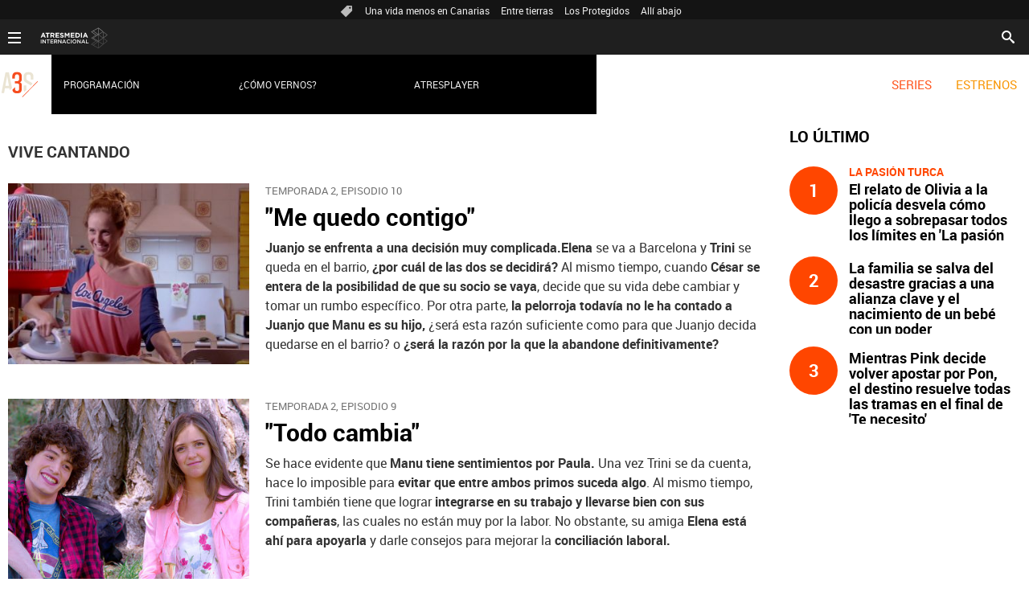

--- FILE ---
content_type: text/html;charset=utf-8
request_url: https://www.atresseries.com/series/vive-cantando/
body_size: 15005
content:
<!DOCTYPE html><html lang="es" prefix="og: http://ogp.me/ns# fb: http://ogp.me/ns/fb# article: http://ogp.me/ns/article#"><head><meta charset="UTF-8"/><title>Vive cantando | ATRESERIES TV</title><meta name="title" content="Vive cantando | ATRESERIES TV"><meta name="description" content="Toda la información sobre la serie &#39;Vive cantando&#39;, en Atreseries Internacional. Trini vuelve a casa tras varios años fuera de su barrio y tendrá que cuidar de sus sobrinos adolescentes y sacar adelante un antiguo negocio de karaoke que parecía haber cerrado para siempre. "/><link rel="canonical" href="https://www.atresseries.com/series/vive-cantando/" ><meta name="robots" content="index, follow, max-image-preview:large, max-snippet:-1, max-video-preview:-1" /><meta property="article:publisher" content="https://www.facebook.com/atreseriesint/" /><meta property="og:type" content="website"/><meta property="og:locale" content="es_ES"/><meta property="og:site_name" content="Atreseries Internacional"/><meta property="og:title" content="Vive cantando"/><meta property="og:description" content="Toda la información sobre la serie &#39;Vive cantando&#39;, en Atreseries Internacional. Trini vuelve a casa tras varios años fuera de su barrio y tendrá que cuidar de sus sobrinos adolescentes y sacar adelante un antiguo negocio de karaoke que parecía haber cerrado para siempre. "/><meta property="og:url" content="https://www.atresseries.com/series/vive-cantando/"><meta name="twitter:title" content="Vive cantando"/><meta name="twitter:description" content="Toda la información sobre la serie &#39;Vive cantando&#39;, en Atreseries Internacional. Trini vuelve a casa tras varios años fuera de su barrio y tendrá que cuidar de sus sobrinos adolescentes y sacar adelante un antiguo negocio de karaoke que parecía haber cerrado para siempre. "/><meta name="twitter:site" content="atreseriesint"><meta property="og:image" content="https://atreseries.atresmedia.com/public/img/atreseries/apple-touch-icon-180x180.png"/><meta property="og:image:type" content="image/jpeg"/><meta property="og:image:width" content="180"/><meta property="og:image:height" content="180"/><meta name="twitter:card" content="summary"/><meta name="twitter:image" content="https://atreseries.atresmedia.com/public/img/atreseries/apple-touch-icon-180x180.png"/><meta property="og:image:alt" content="Atreseries Internacional" /><meta property="article:section" content="Series"/><meta http-equiv="X-UA-Compatible" content="IE=edge,chrome=1"/><meta name="pageRender" content="Mon Jan 19 20:41:30 CET 2026"/><meta name="viewport" content="width=device-width, initial-scale=1, user-scalable=yes"><link rel="alternate" type="application/rss+xml" title="RSS 2.0" href="https://www.atresseries.com/rss/1835610.xml" /><meta name="lang" content="es"><meta name="organization" content="Atreseries Internacional" /><script type="text/javascript"> setInterval(function() { window.location.reload(); }, 900*1000); </script><link rel="apple-touch-icon" sizes="180x180" href="/public/img/atreseriesint/apple-touch-icon.png"><link rel="icon" type="image/png" sizes="32x32" href="/public/img/atreseriesint/favicon-32x32.png"><link rel="icon" type="image/png" sizes="16x16" href="/public/img/atreseriesint/favicon-16x16.png"><link rel="mask-icon" href="/public/img/atreseriesint/safari-pinned-tab.svg" color="#000000"><link rel="manifest" href="/public/img/atreseriesint/site.webmanifest"><meta name="msapplication-TileColor" content="#000000"><meta name="theme-color" content="#ffffff"><meta name="google-site-verification" content="dfHMbNaDP-zKnX3ZZQzhHTHYAZLeT9mRhNzouOvf7fA" /><meta name="y_key" content="8f9e10c7bca1e10c" /><meta name="msvalidate.01" content="DDBC2D36D801A1BEEF59505F4B1610AF" /><meta name="alexaVerifyID" content="dxokSiRchRiSVONySe4tHAeoWQc" /><meta name="site-name" content="Atreseries Internacional"/><meta name="tipo-pagina" content="contenido:auto"/><meta name="error" content="false" /><script type="application/ld+json"> { "@context":"https://schema.org", "@type":"NewsMediaOrganization", "url":"https://www.atresseries.com/", "@id":"https://www.atresseries.com/#publisher", "name":"Atreseries Internacional", "logo": { "@type": "ImageObject", "url": "https://atreseries.atresmedia.com/public/img/atreseries-amp.png", "width": 83, "height": 60 } , "foundingLocation": "Madrid, España", "address": { "@type":"PostalAddress", "streetAddress":"Isla Graciosa 13", "addressLocality":"San Sebastián de los Reyes", "addressRegion":"Comunidad de Madrid", "postalCode":"28703", "addressCountry":"ES" } ,"parentOrganization":{ "@context":"https://schema.org", "@type":"NewsMediaOrganization", "url":"https://www.atresmediacorporacion.com/", "name":"Atresmedia", "alternateName":"Atresmedia", "ethicsPolicy":"https://www.atresmediacorporacion.com/public/legal/politica-proteccion-datos-privacidad.html", "legalName":"Atresmedia Corporación de Medios de Comunicación, S.A.", "foundingLocation": "Madrid, España", "foundingDate": "1988-06-07", "address": { "@type":"PostalAddress", "streetAddress":"Isla Graciosa 13", "addressLocality":"San Sebastián de los Reyes", "addressRegion":"Comunidad de Madrid", "postalCode":"28703", "addressCountry":"ES" }, "logo": { "@type": "ImageObject", "url": "https://www.atresmedia.com/public/img/atresmedia-amp.png", "width": 125, "height": 60 } } } </script><link rel="stylesheet" href="https://static.atresseries.com/css/style2.css"><link rel="stylesheet" href="https://static.atresseries.com/css/atreseriesint/skin2.css"><script type="text/javascript"> var staticDomain = 'https://static.atresseries.com/'; var comunidadDomain = 'https://comunidad.antena3.com/'; var jsDomain = 'https://cdnjs.atresmedia.com/atresmedia-js/latest/'; var cmpLoadCallbacks = []; window.SITE_ID = 133553; window.PAGE_ID = 745204; </script><script type="text/javascript">window.pagedata = { "page" : { "contentID" : null, "smartclipID" : null, }, "code" : { "web" : "745204", "site" : "133553", "seedtag" : null }, "domain" : { "api" : "https://api.atresmedia.com/", "community" : "https://comunidad.antena3.com/", "document" : "atresseries.com", "hit" : null, "js" : "https://cdnjs.atresmedia.com/atresmedia-js/latest/", "static" : "https://static.atresseries.com/" }};</script><script>if(window){let w=function(n){window.jQueryCallbacks.push(n)};var i=w;window.jQueryCallbacks=[],window.$=function(n){return typeof n=="function"&&w(n),{ready:w}},window.jQuery=window.$,window.$.ajax=function(...n){w(()=>window.$.ajax(...n))}} </script><script type="module" src="https://cdnjs.atresmedia.com/load/webapp/www-entries/main.Bb7-Y4xk8M9YG2yI.js" defer></script><script type="module" src="https://cdnjs.atresmedia.com/load/webapp/www-entries/no-site.C8fh56_7Y7Be6u8E.js" defer></script><script type="text/javascript"> window.onload = function () { (function(){function r(e){if(!window.frames[e]){if(document.body&&document.body.firstChild){var t=document.body;var n=document.createElement("iframe");n.style.display="none";n.name=e;n.title=e;t.insertBefore(n,t.firstChild)}else{setTimeout(function(){r(e)},5)}}}function e(n,a,o,c,d){function e(e,t,n,r){if(typeof n!=="function"){return}if(!window[a]){window[a]=[]}var i=false;if(d){i=d(e,r,n)}if(!i){window[a].push({command:e,version:t,callback:n,parameter:r})}}e.stub=true;e.stubVersion=2;function t(r){if(!window[n]||window[n].stub!==true){return}if(!r.data){return}var i=typeof r.data==="string";var e;try{e=i?JSON.parse(r.data):r.data}catch(t){return}if(e[o]){var a=e[o];window[n](a.command,a.version,function(e,t){var n={};n[c]={returnValue:e,success:t,callId:a.callId};if(r.source){r.source.postMessage(i?JSON.stringify(n):n,"*")}},a.parameter)}}if(typeof window[n]!=="function"){window[n]=e;if(window.addEventListener){window.addEventListener("message",t,false)}else{window.attachEvent("onmessage",t)}}}e("__tcfapi","__tcfapiBuffer","__tcfapiCall","__tcfapiReturn");r("__tcfapiLocator");(function(e,t){var n=document.createElement("link");n.as="script";var r=document.createElement("link");r.as="script";var i=document.createElement("script");i.id="spcloader";i.type="text/javascript";i["defer"]=true;i.charset="utf-8";var a="https://sdk.privacy-center.org/"+e+"/loader.js?target_type=notice&target="+t;if(window.didomiConfig&&window.didomiConfig.user){var o=window.didomiConfig.user;var c=o.country;var d=o.region;if(c){a=a+"&country="+c;if(d){a=a+"&region="+d}}}n.href="https://sdk.privacy-center.org/";r.href="https://sdk.privacy-center.org/";i.src=a;var s=document.getElementsByTagName("script")[0];s.parentNode.insertBefore(i,s)})("829e56eb-a72b-4b64-91c3-1e63c21ebf06","ibzd9Xrq")})(); }; </script><script src="//assets.adobedtm.com/f3257b54648f/0a102682e791/launch-a7548e537628.min.js"></script><link href="/ftlocal/IFrameBuster.html"><script>(function(w,d,s,l,i){w[l]=w[l]||[];w[l].push({'gtm.start': new Date().getTime(),event:'gtm.js'});var f=d.getElementsByTagName(s)[0], j=d.createElement(s),dl=l!='dataLayer'?'&l='+l:'';j.async=true;j.src= 'https://www.googletagmanager.com/gtm.js?id='+i+dl;f.parentNode.insertBefore(j,f); })(window,document,'script','dataLayer','GTM-N6JDR8L');</script></head><body class=" series vive-cantando"><div class="content-hot-links"><ul class="hot-links" data-mod="hot-links"><li><span class="icon-ico-tag"></span></li><li><a title="Una vida menos en Canarias" href="https://www.atresseries.com/series/una-vida-menos-en-canarias/">Una vida menos en Canarias</a></li><li><a title="Entre tierras" href="https://www.atresseries.com/series/entre-tierras/">Entre tierras</a></li><li><a title="Los Protegidos" href="https://www.atresseries.com/series/los-protegidos/noticias/">Los Protegidos</a></li><li><a title="Allí abajo" href="https://www.atresseries.com/series/alli-abajo/noticias/">Allí abajo</a></li></ul></div><header class="header-principal" role="header"><nav class="navbar container row navbar-default" role="navigation"><div class="navbar-header" itemscope itemtype="https://schema.org/Organization"><button type="button" class="navbar-toggle collapsed" data-target=".navbar-ex1-collapse" role="button" aria-expanded="false"><span class="sr-only">Desplegar navegación</span><div class="b-menu"><div class="icon"></div></div></button><h1><a class="navbar-brand" title="Atreseries" href="https://www.atresseries.com/"><img loading="lazy" src="/public/img/atreseries-television.svg" alt="Atreseries"></a></h1></div><div class="box-menu"><div class="menu"><ul class="nav navbar-nav nav-tertiary"><li class="search"><form class="navbar-form" method="get" action="/buscador-site/index.html"><input id="search" class="input-text" name="q" value="" placeholder="Buscar..." type="text"><label for="search"><span class="text">Buscar</span><span class="icon-search"></span></label><input class="search-button" value="Buscar" type="submit"></form></li></ul><ul class="nav navbar-nav nav-principal" role="menubar"><li class="series" role="menuitem"><a title="Series" href="https://www.atresseries.com/series">SERIES</a></li><li class="programs" role="menuitem"><a title="Estrenos" href="https://www.atresseries.com/estrenos">ESTRENOS</a></li><li class="follow" role="menuitem">Síguenos</li><li class="twitter" role="menuitem"><a title="X" href="https://twitter.com/atreseriesint" target="_blank"><span class="icon-x"></span></a></li><li class="facebook" role="menuitem"><a title="Facebook" href="https://www.facebook.com/atreseriesint" target="_blank"><span class="icon-facebook"></span></a></li></ul><ul class="nav navbar-nav nav-secundary" role="menubar"><li></li><li><a title="Programación" href="https://www.atresseries.com/programacion/">Programación</a></li><li><a title="¿Cómo vernos?" href="https://www.atresseries.com/como-vernos/">¿Cómo vernos?</a></li><li><a title="Atresplayer" href="https://www.atresplayer.com/" target="_blank">Atresplayer</a></li></ul><div class="nav navbar-nav channels" role="menubar"><div class="container row"><a href="#" class="dropdown-toggle tit" data-toggle="dropdown" aria-expanded="false"><div class="b-menu"><div class="icon"></div></div><img loading="lazy" id="logo-atresmedia" src="/public/img/logogrupo-a3internacional.svg" alt="Atresmedia Internacional" width="100"/><span class="icon-direction-right"></span></a><div class="list-atresmedia" aria-hidden="true" aria-label="submenu" itemscope itemtype="https://schema.org/Organization"><h2 role="link">LA RED DE <strong>ATRESMEDIA</strong><span class="icon-direction-left"></span></h2><div><dl><dt>CANALES ATRESMEDIA INTERNACIONAL</dt><dd><a rel="me" title="Antena 3 Internacional" href="https://www.antena3internacional.com/" class="internacional-antena3internacional" role="menuitem">Antena 3 Internacional</a></dd><dd><a rel="me" title="Atrescine" href="https://www.atrescine.com/" class="internacional-atrescine" role="menuitem">Atrescine</a></dd><dd><a rel="me" title="Atreseries" href="https://www.atresseries.com/" class="internacional-atreseries" role="menuitem">Atreseries</a></dd><dd><a rel="me" title="¡HOLA! TV" href="https://hola.tv/" class="internacional-holatv" role="menuitem">¡HOLA! TV</a></dd></dl><dl><dt>ATRESPLAYER</dt><dd><a rel="me" title="Atresplayer" href="https://www.atresplayer.com/" class="internacional-atresplayer" role="menuitem">Atresplayer</a></dd></dl><dl><dt>ÁREA CORPORATIVA Y AFILIADOS</dt><dd><a rel="me" title="Atresmedia Internacional" href="http://www.atresmediainternacional.com/" class="internacional-atresmediainternacional" role="menuitem">Atresmedia Internacional</a></dd><dd><a rel="me" title="Atresmedia" href="https://www.atresmedia.com/" class="internacional-grupoatresmedia" role="menuitem">Atresmedia</a></dd></dl></div></div></div></div></div></div></nav></header><div class="sas-container" data-format="35214"></div><div class="sas-container" data-format="43352"></div><noscript><iframe src="https://www.googletagmanager.com/ns.html?id=GTM-N6JDR8L" height="0" width="0" style="display:none;visibility:hidden"></iframe></noscript><main><section class="container-fluid"></section><section class="container row"><div class="col-xs-12 col-sm-12 col-md-8 col-lg-9"><script type="application/ld+json"> { "@context": "http://schema.org", "@type": "ItemList", "itemListElement": [ { "@type": "ListItem", "position": 1, "url": "https://www.atresseries.com/series/vive-cantando/noticias/quedo-contigo_201811075be2e14e0cf2c54a3cecaa2a.html" }, { "@type": "ListItem", "position": 2, "url": "https://www.atresseries.com/series/vive-cantando/noticias/todo-cambia_201811075be2de8c0cf2bc7539b64085.html" }, { "@type": "ListItem", "position": 3, "url": "https://www.atresseries.com/series/vive-cantando/noticias/situnoestas_201810305bd83a090cf290f789b4a317.html" }, { "@type": "ListItem", "position": 4, "url": "https://www.atresseries.com/series/vive-cantando/noticias/dame-veneno_201810235bcf23080cf28c98358d57ed.html" }, { "@type": "ListItem", "position": 5, "url": "https://www.atresseries.com/series/vive-cantando/noticias/cuando-nadie_201810155bc468330cf233cb3eba65ae.html" }, { "@type": "ListItem", "position": 6, "url": "https://www.atresseries.com/series/vive-cantando/noticias/hago-chas-aparezco-lado_201810085bbb1fac0cf2eda9282a6d85.html" }, { "@type": "ListItem", "position": 7, "url": "https://www.atresseries.com/series/vive-cantando/noticias/mas-100-mentiras_201809245ba8f6e70cf2c161427105f9.html" }, { "@type": "ListItem", "position": 8, "url": "https://www.atresseries.com/series/vive-cantando/noticias/reina-pop_201809175b9f79e00cf2b8d8e4cb4d42.html" }, { "@type": "ListItem", "position": 9, "url": "https://www.atresseries.com/series/vive-cantando/noticias/abril_201809105b964d760cf22a1aa82c426b.html" }, { "@type": "ListItem", "position": 10, "url": "https://www.atresseries.com/series/vive-cantando/noticias/vida-sorpresas_201809035b8d0db20cf2740d28577949.html" }] } </script><h1 class="title tag-noticias">Vive cantando</h1><div class="noticias-automaticas"><ul class="listado-noticias"><li class="listado-item"><article class="mod-noticia-automatica" itemscope="" itemtype="http://schema.org/NewsArticle"><div itemprop="mainEntityOfPage" itemscope itemtype="http://schema.org/WebPage"><link itemprop="url" href="https://www.atresseries.com/series/vive-cantando/noticias/quedo-contigo_201811075be2e14e0cf2c54a3cecaa2a.html" /></div><div class="content-noticia"><a href="https://www.atresseries.com/series/vive-cantando/noticias/quedo-contigo_201811075be2e14e0cf2c54a3cecaa2a.html" class="link-noticia" title=""Me quedo contigo""><div class="imagen-noticia" role="banner"><picture><source srcset="https://fotografias.atresseries.com/clipping/cmsimages01/2013/09/03/39D093EA-6B14-4AC5-97E0-0AA027E90B14/63.jpg" media="(min-width:768px)" ><source srcset="https://fotografias.atresseries.com/clipping/cmsimages01/2013/09/03/39D093EA-6B14-4AC5-97E0-0AA027E90B14/63.jpg" media="(max-width:767px)" ><img loading="lazy" src="https://fotografias.atresseries.com/clipping/cmsimages01/2013/09/03/39D093EA-6B14-4AC5-97E0-0AA027E90B14/63.jpg" srcset="https://fotografias.atresseries.com/clipping/cmsimages01/2013/09/03/39D093EA-6B14-4AC5-97E0-0AA027E90B14/63.jpg" alt="Todo es mejor si se Vive Cantando..." title="Todo es mejor si se Vive Cantando..." ></picture></div><p class="antetitulo">TEMPORADA 2, EPISODIO 10</p><h2 class="titular">"Me quedo contigo"</h2></a><div class="cuerpo-noticia" role="contentinfo"><p><b>Juanjo se enfrenta a una decisión muy complicada.</b><b>Elena</b> se va a Barcelona y <b>Trini</b> se queda en el barrio,<b> ¿por cuál de las dos se decidirá? </b>Al mismo tiempo, cuando<b> César se entera de la posibilidad de que su socio se vaya</b>, decide que su vida debe cambiar y tomar un rumbo específico. Por otra parte, <b>la pelorroja todavía no le ha contado a Juanjo que Manu es su hijo,</b> ¿será esta razón suficiente como para que Juanjo decida quedarse en el barrio? o <b>¿será la razón por la que la abandone definitivamente?</b></p></div><meta itemprop="datePublished" content="2018-11-07T13:57:49+01:00"><meta itemprop="dateModified" content="2018-11-07T13:57:49+01:00"><meta itemprop="author" content="Atreseries Internacional"><div itemprop="publisher" itemscope="" itemtype="https://schema.org/Organization"><div itemprop="logo" itemscope="" itemtype="https://schema.org/ImageObject"><meta itemprop="url" content="https://atreseries.atresmedia.com/public/img/atreseries-amp.png"><meta itemprop="width" content="600"><meta itemprop="height" content="60"></div><meta itemprop="name" content="Atreseries Internacional"><meta itemprop="url" content="https://www.atresseries.com/"></div></div></article></li><li class="listado-item"><article class="mod-noticia-automatica" itemscope="" itemtype="http://schema.org/NewsArticle"><div itemprop="mainEntityOfPage" itemscope itemtype="http://schema.org/WebPage"><link itemprop="url" href="https://www.atresseries.com/series/vive-cantando/noticias/todo-cambia_201811075be2de8c0cf2bc7539b64085.html" /></div><div class="content-noticia"><a href="https://www.atresseries.com/series/vive-cantando/noticias/todo-cambia_201811075be2de8c0cf2bc7539b64085.html" class="link-noticia" title=""Todo cambia""><div class="imagen-noticia" role="banner"><picture><source srcset="https://fotografias.atresseries.com/clipping/cmsimages01/2014/10/29/3C0B1AB6-EF86-4286-80A4-569CC0D3D30D/63.jpg" media="(min-width:768px)" ><source srcset="https://fotografias.atresseries.com/clipping/cmsimages01/2014/10/29/3C0B1AB6-EF86-4286-80A4-569CC0D3D30D/63.jpg" media="(max-width:767px)" ><img loading="lazy" src="https://fotografias.atresseries.com/clipping/cmsimages01/2014/10/29/3C0B1AB6-EF86-4286-80A4-569CC0D3D30D/63.jpg" srcset="https://fotografias.atresseries.com/clipping/cmsimages01/2014/10/29/3C0B1AB6-EF86-4286-80A4-569CC0D3D30D/63.jpg" alt="T2 Vive Cantando" title="T2 Vive Cantando" ></picture></div><p class="antetitulo">TEMPORADA 2, EPISODIO 9</p><h2 class="titular">"Todo cambia"</h2></a><div class="cuerpo-noticia" role="contentinfo"><p>Se hace evidente que <b>Manu tiene sentimientos por Paula.</b> Una vez Trini se da cuenta, hace lo imposible para<b> evitar que entre ambos primos suceda algo</b>. Al mismo tiempo, Trini también tiene que lograr <b>integrarse en su trabajo y llevarse bien con sus compañeras</b>, las cuales no están muy por la labor. No obstante, su amiga<b> Elena está ahí para apoyarla</b> y darle consejos para mejorar la <b>conciliación laboral.</b></div><meta itemprop="datePublished" content="2018-11-07T13:46:03+01:00"><meta itemprop="dateModified" content="2018-11-07T13:46:03+01:00"><meta itemprop="author" content="Atreseries Internacional"><div itemprop="publisher" itemscope="" itemtype="https://schema.org/Organization"><div itemprop="logo" itemscope="" itemtype="https://schema.org/ImageObject"><meta itemprop="url" content="https://atreseries.atresmedia.com/public/img/atreseries-amp.png"><meta itemprop="width" content="600"><meta itemprop="height" content="60"></div><meta itemprop="name" content="Atreseries Internacional"><meta itemprop="url" content="https://www.atresseries.com/"></div></div></article></li><li class="listado-item"><article class="mod-noticia-automatica" itemscope="" itemtype="http://schema.org/NewsArticle"><div itemprop="mainEntityOfPage" itemscope itemtype="http://schema.org/WebPage"><link itemprop="url" href="https://www.atresseries.com/series/vive-cantando/noticias/situnoestas_201810305bd83a090cf290f789b4a317.html" /></div><div class="content-noticia"><a href="https://www.atresseries.com/series/vive-cantando/noticias/situnoestas_201810305bd83a090cf290f789b4a317.html" class="link-noticia" title=""Si tú no estás""><div class="imagen-noticia" role="banner"><picture><source srcset="https://fotografias.atresseries.com/clipping/cmsimages01/2018/10/30/5E4B74CA-09A0-42B3-B169-7BFD59A348A0/63.jpg" media="(min-width:768px)" ><source srcset="https://fotografias.atresseries.com/clipping/cmsimages01/2018/10/30/5E4B74CA-09A0-42B3-B169-7BFD59A348A0/63.jpg" media="(max-width:767px)" ><img loading="lazy" src="https://fotografias.atresseries.com/clipping/cmsimages01/2018/10/30/5E4B74CA-09A0-42B3-B169-7BFD59A348A0/63.jpg" srcset="https://fotografias.atresseries.com/clipping/cmsimages01/2018/10/30/5E4B74CA-09A0-42B3-B169-7BFD59A348A0/63.jpg" alt="vive cantando" title="vive cantando" ></picture></div><p class="antetitulo">TEMPORADA 2, EPISODIO 8</p><h2 class="titular">"Si tú no estás"</h2></a><div class="cuerpo-noticia" role="contentinfo"><p>Las cosas entre <b>Carlos y Paula</b> no estaban bien pero, tras <b>la oportunidad de Carlos de entrar en el equipo de fútbol </b>este estará ilusionado por volver a intentarlo con ella. No obstante, después de la ruptura con Carlos, <b>Paula dejó de lado los estudios.</b> Ahora, <b>Manu entra en escena</b> y, para sorpresa de todos, estos dos se llevan mejor de lo que jamás hubiesen creído.<b> ¿Tendrá Carlos un nuevo obstáculo para recuperar a Paula?</b></p></div><meta itemprop="datePublished" content="2018-10-30T12:01:29+01:00"><meta itemprop="dateModified" content="2018-10-30T12:01:29+01:00"><meta itemprop="author" content="Atreseries Internacional"><div itemprop="publisher" itemscope="" itemtype="https://schema.org/Organization"><div itemprop="logo" itemscope="" itemtype="https://schema.org/ImageObject"><meta itemprop="url" content="https://atreseries.atresmedia.com/public/img/atreseries-amp.png"><meta itemprop="width" content="600"><meta itemprop="height" content="60"></div><meta itemprop="name" content="Atreseries Internacional"><meta itemprop="url" content="https://www.atresseries.com/"></div></div></article></li><li class="listado-item"><article class="mod-noticia-automatica" itemscope="" itemtype="http://schema.org/NewsArticle"><div itemprop="mainEntityOfPage" itemscope itemtype="http://schema.org/WebPage"><link itemprop="url" href="https://www.atresseries.com/series/vive-cantando/noticias/dame-veneno_201810235bcf23080cf28c98358d57ed.html" /></div><div class="content-noticia"><a href="https://www.atresseries.com/series/vive-cantando/noticias/dame-veneno_201810235bcf23080cf28c98358d57ed.html" class="link-noticia" title=""Dame veneno""><div class="imagen-noticia" role="banner"><picture><source srcset="https://fotografias.atresseries.com/clipping/cmsimages02/2018/10/23/D7EEE832-C734-4F68-9B0A-8990124A7885/63.jpg" media="(min-width:768px)" ><source srcset="https://fotografias.atresseries.com/clipping/cmsimages02/2018/10/23/D7EEE832-C734-4F68-9B0A-8990124A7885/63.jpg" media="(max-width:767px)" ><img loading="lazy" src="https://fotografias.atresseries.com/clipping/cmsimages02/2018/10/23/D7EEE832-C734-4F68-9B0A-8990124A7885/63.jpg" srcset="https://fotografias.atresseries.com/clipping/cmsimages02/2018/10/23/D7EEE832-C734-4F68-9B0A-8990124A7885/63.jpg" alt="Atreseries" title="Atreseries" ></picture></div><p class="antetitulo">TEMPORADA 2, EPISODIO 7</p><h2 class="titular">"Dame veneno"</h2></a><div class="cuerpo-noticia" role="contentinfo"><p>Los <b>celos</b> son muy malos consejeros. <b>Juanjo quiere avanzar su relación con Elena pero tampoco quiere ver a Trini con Molina</b>. Su cabeza está hecha un lío.</p><p><b>Asun siente que ha tocado fondo en su vida </b>y, por tanto, <b>decide emprender su propio negocio </b>con el fin de dejar la casa de su hermano. Una vez lanza esta idea tan emprendedora y que le va tan bien, <b>se da cuenta de que no su empresa no es tan legal como ella piensa. </b></p></div><meta itemprop="datePublished" content="2018-10-23T15:32:55+02:00"><meta itemprop="dateModified" content="2018-10-23T15:32:55+02:00"><meta itemprop="author" content="Atreseries Internacional"><div itemprop="publisher" itemscope="" itemtype="https://schema.org/Organization"><div itemprop="logo" itemscope="" itemtype="https://schema.org/ImageObject"><meta itemprop="url" content="https://atreseries.atresmedia.com/public/img/atreseries-amp.png"><meta itemprop="width" content="600"><meta itemprop="height" content="60"></div><meta itemprop="name" content="Atreseries Internacional"><meta itemprop="url" content="https://www.atresseries.com/"></div></div></article></li><li class="listado-item"><article class="mod-noticia-automatica" itemscope="" itemtype="http://schema.org/NewsArticle"><div itemprop="mainEntityOfPage" itemscope itemtype="http://schema.org/WebPage"><link itemprop="url" href="https://www.atresseries.com/series/vive-cantando/noticias/cuando-nadie_201810155bc468330cf233cb3eba65ae.html" /></div><div class="content-noticia"><a href="https://www.atresseries.com/series/vive-cantando/noticias/cuando-nadie_201810155bc468330cf233cb3eba65ae.html" class="link-noticia" title=""Cuando nadie me ve""><div class="imagen-noticia" role="banner"><picture><source srcset="https://fotografias.atresseries.com/clipping/cmsimages01/2013/11/11/C9534162-004D-4735-A2FB-0A7EFAD7942C/63.jpg" media="(min-width:768px)" ><source srcset="https://fotografias.atresseries.com/clipping/cmsimages01/2013/11/11/C9534162-004D-4735-A2FB-0A7EFAD7942C/63.jpg" media="(max-width:767px)" ><img loading="lazy" src="https://fotografias.atresseries.com/clipping/cmsimages01/2013/11/11/C9534162-004D-4735-A2FB-0A7EFAD7942C/63.jpg" srcset="https://fotografias.atresseries.com/clipping/cmsimages01/2013/11/11/C9534162-004D-4735-A2FB-0A7EFAD7942C/63.jpg" alt="Trini en el Karaoke I Vive Cantando" title="Trini en el Karaoke I Vive Cantando" ></picture></div><p class="antetitulo">TEMPORADA 2, EPISODIO 6</p><h2 class="titular">"Cuando nadie me ve"</h2></a><div class="cuerpo-noticia" role="contentinfo"><p>¿<b>Es posible que Molina empiece a sentir algo verdaderamente intenso por Trini? </b>Los días y las noches van pasando y cada vez más, el policía tiene el presentimiento de que se está enamorando. No obstante, Trini no parece tener los mismos sentimientos por él pero será muy difícil hacérselo saber cuando<b> necesita que este le haga un favor muy grande.</b></p></div><meta itemprop="datePublished" content="2018-10-15T12:13:07+02:00"><meta itemprop="dateModified" content="2018-10-15T12:13:07+02:00"><meta itemprop="author" content="Atreseries Internacional"><div itemprop="publisher" itemscope="" itemtype="https://schema.org/Organization"><div itemprop="logo" itemscope="" itemtype="https://schema.org/ImageObject"><meta itemprop="url" content="https://atreseries.atresmedia.com/public/img/atreseries-amp.png"><meta itemprop="width" content="600"><meta itemprop="height" content="60"></div><meta itemprop="name" content="Atreseries Internacional"><meta itemprop="url" content="https://www.atresseries.com/"></div></div></article></li><li class="listado-item"><article class="mod-noticia-automatica" itemscope="" itemtype="http://schema.org/NewsArticle"><div itemprop="mainEntityOfPage" itemscope itemtype="http://schema.org/WebPage"><link itemprop="url" href="https://www.atresseries.com/series/vive-cantando/noticias/hago-chas-aparezco-lado_201810085bbb1fac0cf2eda9282a6d85.html" /></div><div class="content-noticia"><a href="https://www.atresseries.com/series/vive-cantando/noticias/hago-chas-aparezco-lado_201810085bbb1fac0cf2eda9282a6d85.html" class="link-noticia" title=""Hago chas y aparezco a tu lado""><div class="imagen-noticia" role="banner"><picture><source srcset="https://fotografias.atresseries.com/clipping/cmsimages01/2014/10/06/24009C7C-3583-429C-B324-4F7E51DB6C57/63.jpg" media="(min-width:768px)" ><source srcset="https://fotografias.atresseries.com/clipping/cmsimages01/2014/10/06/24009C7C-3583-429C-B324-4F7E51DB6C57/63.jpg" media="(max-width:767px)" ><img loading="lazy" src="https://fotografias.atresseries.com/clipping/cmsimages01/2014/10/06/24009C7C-3583-429C-B324-4F7E51DB6C57/63.jpg" srcset="https://fotografias.atresseries.com/clipping/cmsimages01/2014/10/06/24009C7C-3583-429C-B324-4F7E51DB6C57/63.jpg" alt="T2 Vive cantando" title="T2 Vive cantando" ></picture></div><p class="antetitulo">TEMPORADA 2, EPISODIO 5</p><h2 class="titular">"Hago chas y aparezco a tu lado"</h2></a><div class="cuerpo-noticia" role="contentinfo"><p><b>Molina</b> sigue enganchado a Trini, no se la puede quitar de la cabeza. <b>La pelirroja ya no sabe qué hacer para rechazarle </b>mientras César le pide, repetidamente, que la deje estar. <b>¿Puede ser que algo haga que Trini cambie de opinión y Molina sea una opción factible?</b></p></div><meta itemprop="datePublished" content="2018-10-08T11:13:21+02:00"><meta itemprop="dateModified" content="2018-10-08T11:13:21+02:00"><meta itemprop="author" content="Atreseries Internacional"><div itemprop="publisher" itemscope="" itemtype="https://schema.org/Organization"><div itemprop="logo" itemscope="" itemtype="https://schema.org/ImageObject"><meta itemprop="url" content="https://atreseries.atresmedia.com/public/img/atreseries-amp.png"><meta itemprop="width" content="600"><meta itemprop="height" content="60"></div><meta itemprop="name" content="Atreseries Internacional"><meta itemprop="url" content="https://www.atresseries.com/"></div></div></article></li><li class="listado-item"><article class="mod-noticia-automatica" itemscope="" itemtype="http://schema.org/NewsArticle"><div itemprop="mainEntityOfPage" itemscope itemtype="http://schema.org/WebPage"><link itemprop="url" href="https://www.atresseries.com/series/vive-cantando/noticias/mas-100-mentiras_201809245ba8f6e70cf2c161427105f9.html" /></div><div class="content-noticia"><a href="https://www.atresseries.com/series/vive-cantando/noticias/mas-100-mentiras_201809245ba8f6e70cf2c161427105f9.html" class="link-noticia" title=""Más de 100 mentiras""><div class="imagen-noticia" role="banner"><picture><source srcset="https://fotografias.atresseries.com/clipping/cmsimages02/2018/09/24/A5F3D8DF-0683-4509-8536-AC4F995A657F/63.jpg" media="(min-width:768px)" ><source srcset="https://fotografias.atresseries.com/clipping/cmsimages02/2018/09/24/A5F3D8DF-0683-4509-8536-AC4F995A657F/63.jpg" media="(max-width:767px)" ><img loading="lazy" src="https://fotografias.atresseries.com/clipping/cmsimages02/2018/09/24/A5F3D8DF-0683-4509-8536-AC4F995A657F/63.jpg" srcset="https://fotografias.atresseries.com/clipping/cmsimages02/2018/09/24/A5F3D8DF-0683-4509-8536-AC4F995A657F/63.jpg" alt="atreseries" title="atreseries" ></picture></div><p class="antetitulo">TEMPORADA 2, EPISODIO 4</p><h2 class="titular">"Más de 100 mentiras"</h2></a><div class="cuerpo-noticia" role="contentinfo"><p>El<b> bautizo de las gemelas</b> solo tiene emocionado a <b>Mariano, </b>el cual <b>hace todo lo posible </b>junto con el<b> Jeco</b> para <b>conseguirles el mejor regalo posible a sus adoradas hijas.</b></p></div><meta itemprop="datePublished" content="2018-09-24T12:42:34+02:00"><meta itemprop="dateModified" content="2018-09-24T12:42:34+02:00"><meta itemprop="author" content="Atreseries Internacional"><div itemprop="publisher" itemscope="" itemtype="https://schema.org/Organization"><div itemprop="logo" itemscope="" itemtype="https://schema.org/ImageObject"><meta itemprop="url" content="https://atreseries.atresmedia.com/public/img/atreseries-amp.png"><meta itemprop="width" content="600"><meta itemprop="height" content="60"></div><meta itemprop="name" content="Atreseries Internacional"><meta itemprop="url" content="https://www.atresseries.com/"></div></div></article></li><li class="listado-item"><article class="mod-noticia-automatica" itemscope="" itemtype="http://schema.org/NewsArticle"><div itemprop="mainEntityOfPage" itemscope itemtype="http://schema.org/WebPage"><link itemprop="url" href="https://www.atresseries.com/series/vive-cantando/noticias/reina-pop_201809175b9f79e00cf2b8d8e4cb4d42.html" /></div><div class="content-noticia"><a href="https://www.atresseries.com/series/vive-cantando/noticias/reina-pop_201809175b9f79e00cf2b8d8e4cb4d42.html" class="link-noticia" title=""La reina del pop""><div class="imagen-noticia" role="banner"><picture><source srcset="https://fotografias.atresseries.com/clipping/cmsimages01/2018/09/17/D1DAFFBF-2315-4F6B-AEF7-F7E1B7C122DF/63.jpg" media="(min-width:768px)" ><source srcset="https://fotografias.atresseries.com/clipping/cmsimages01/2018/09/17/D1DAFFBF-2315-4F6B-AEF7-F7E1B7C122DF/63.jpg" media="(max-width:767px)" ><img loading="lazy" src="https://fotografias.atresseries.com/clipping/cmsimages01/2018/09/17/D1DAFFBF-2315-4F6B-AEF7-F7E1B7C122DF/63.jpg" srcset="https://fotografias.atresseries.com/clipping/cmsimages01/2018/09/17/D1DAFFBF-2315-4F6B-AEF7-F7E1B7C122DF/63.jpg" alt="TEMPORADA 2" title="TEMPORADA 2" ></picture></div><p class="antetitulo">TEMPORADA 2, EPISODIO 3</p><h2 class="titular">"La reina del pop"</h2></a><div class="cuerpo-noticia" role="contentinfo"><p><b>La brillante idea de César no es tan buena.</b> Organizar un <b>concurso de karaoke </b>puede llevar a <b>"La Bamba"</b> a la ruina, simplemente, por un <b>pequeño despiste</b> del propietario al anunciar el premio. <b>Para solucionar el tremendo lío </b>en el que César ha puesto su negocio, <b>tendrá que ganar </b>su propio concurso y derrotar a todos lo demás contrincantes, <b>cosa que no será nada fácil.</b></p></div><meta itemprop="datePublished" content="2018-09-17T11:54:40+02:00"><meta itemprop="dateModified" content="2018-09-17T11:54:40+02:00"><meta itemprop="author" content="Atreseries Internacional"><div itemprop="publisher" itemscope="" itemtype="https://schema.org/Organization"><div itemprop="logo" itemscope="" itemtype="https://schema.org/ImageObject"><meta itemprop="url" content="https://atreseries.atresmedia.com/public/img/atreseries-amp.png"><meta itemprop="width" content="600"><meta itemprop="height" content="60"></div><meta itemprop="name" content="Atreseries Internacional"><meta itemprop="url" content="https://www.atresseries.com/"></div></div></article></li><li class="listado-item"><article class="mod-noticia-automatica" itemscope="" itemtype="http://schema.org/NewsArticle"><div itemprop="mainEntityOfPage" itemscope itemtype="http://schema.org/WebPage"><link itemprop="url" href="https://www.atresseries.com/series/vive-cantando/noticias/abril_201809105b964d760cf22a1aa82c426b.html" /></div><div class="content-noticia"><a href="https://www.atresseries.com/series/vive-cantando/noticias/abril_201809105b964d760cf22a1aa82c426b.html" class="link-noticia" title=""20 de abril""><div class="imagen-noticia" role="banner"><picture><source srcset="https://fotografias.atresseries.com/clipping/cmsimages01/2014/10/14/02CD1A28-B3E1-4592-909E-27AD2CB585CE/63.jpg" media="(min-width:768px)" ><source srcset="https://fotografias.atresseries.com/clipping/cmsimages01/2014/10/14/02CD1A28-B3E1-4592-909E-27AD2CB585CE/63.jpg" media="(max-width:767px)" ><img loading="lazy" src="https://fotografias.atresseries.com/clipping/cmsimages01/2014/10/14/02CD1A28-B3E1-4592-909E-27AD2CB585CE/63.jpg" srcset="https://fotografias.atresseries.com/clipping/cmsimages01/2014/10/14/02CD1A28-B3E1-4592-909E-27AD2CB585CE/63.jpg" alt="T2 Vive Cantando" title="T2 Vive Cantando" ></picture></div><p class="antetitulo">TEMPORADA 2, EPISODIO 2</p><h2 class="titular">"20 de abril"</h2></a><div class="cuerpo-noticia" role="contentinfo"><p><b>Trini</b> le hace caso a Charo y <b>visita el centro de menores donde está Manu. </b>Allí se entera de que el chico no está pasando por un buen momento con sus compañeros y, como no, <b>intenta ayudarlo a su manera. </b>Mientras esto sucede, Trini se lleva una sorpresa cuando se entera que su<b> amiga de la adolescencia</b> ahora es abogada y que <b>ya no es "La Jessi" sino Elena.</b></p></div><meta itemprop="datePublished" content="2018-09-10T12:54:43+02:00"><meta itemprop="dateModified" content="2018-09-10T12:54:43+02:00"><meta itemprop="author" content="Atreseries Internacional"><div itemprop="publisher" itemscope="" itemtype="https://schema.org/Organization"><div itemprop="logo" itemscope="" itemtype="https://schema.org/ImageObject"><meta itemprop="url" content="https://atreseries.atresmedia.com/public/img/atreseries-amp.png"><meta itemprop="width" content="600"><meta itemprop="height" content="60"></div><meta itemprop="name" content="Atreseries Internacional"><meta itemprop="url" content="https://www.atresseries.com/"></div></div></article></li><li class="listado-item"><article class="mod-noticia-automatica" itemscope="" itemtype="http://schema.org/NewsArticle"><div itemprop="mainEntityOfPage" itemscope itemtype="http://schema.org/WebPage"><link itemprop="url" href="https://www.atresseries.com/series/vive-cantando/noticias/vida-sorpresas_201809035b8d0db20cf2740d28577949.html" /></div><div class="content-noticia"><a href="https://www.atresseries.com/series/vive-cantando/noticias/vida-sorpresas_201809035b8d0db20cf2740d28577949.html" class="link-noticia" title=""La vida te da sorpresas""><div class="imagen-noticia" role="banner"><picture><source srcset="https://fotografias.atresseries.com/clipping/cmsimages01/2014/08/29/AD378F3C-333A-471E-8329-8D3C4088D9F2/63.jpg" media="(min-width:768px)" ><source srcset="https://fotografias.atresseries.com/clipping/cmsimages01/2014/08/29/AD378F3C-333A-471E-8329-8D3C4088D9F2/63.jpg" media="(max-width:767px)" ><img loading="lazy" src="https://fotografias.atresseries.com/clipping/cmsimages01/2014/08/29/AD378F3C-333A-471E-8329-8D3C4088D9F2/63.jpg" srcset="https://fotografias.atresseries.com/clipping/cmsimages01/2014/08/29/AD378F3C-333A-471E-8329-8D3C4088D9F2/63.jpg" alt="T2 Vive Cantando" title="T2 Vive Cantando" ></picture></div><p class="antetitulo">TEMPORADA 2, EPISODIO 1</p><h2 class="titular">"La vida te da sorpresas"</h2></a><div class="cuerpo-noticia" role="contentinfo"><p><b>Trini lleva meses sin subirse a los escenarios de los pueblos</b> como cantante de orquesta y se ha acostumbrado a su vida como barrendera del barrio. <b>La novia de su padre se mete demasiado en los asuntos familiares</b> y ella tiene cada vez menos hueco en su casa, así que tendrá que hacer algo por controlarlo. </p></div><meta itemprop="datePublished" content="2018-09-03T12:32:14+02:00"><meta itemprop="dateModified" content="2018-09-03T12:32:14+02:00"><meta itemprop="author" content="Atreseries Internacional"><div itemprop="publisher" itemscope="" itemtype="https://schema.org/Organization"><div itemprop="logo" itemscope="" itemtype="https://schema.org/ImageObject"><meta itemprop="url" content="https://atreseries.atresmedia.com/public/img/atreseries-amp.png"><meta itemprop="width" content="600"><meta itemprop="height" content="60"></div><meta itemprop="name" content="Atreseries Internacional"><meta itemprop="url" content="https://www.atresseries.com/"></div></div></article></li></ul></div><nav class="paginador nav nav-inline"><a class="link-page next" href="https://www.atresseries.com/series/vive-cantando-2/"><span class="icon-right-arrow-dk"></span><span class="item-right">Siguiente</span></a></nav></div><div class="col-xs-12 col-sm-12 col-md-4 col-lg-3"><section class="modulo-123"><div class="title-123"><h2 class="name">Lo último</h2></div><div class="lista-numero"><ul class="top-recomendado"><li class="bloque series"><a title="El relato de Olivia a la policía desvela cómo llego a sobrepasar todos los límites en &#39;La pasión turca&#39;" href="https://www.atresseries.com/series/la-pasion-turca/el-relato-de-olivia-a-la-policia-desvela-como-llego-a-sobrepasar-todos-los-limites-en-la-pasion-turca_20260116696a4b62384d9f038d8d9aa3.html"><div class="cifra"><p>1</p></div><div class="description"><h3>La pasión turca</h3><p>El relato de Olivia a la policía desvela cómo llego a sobrepasar todos los límites en 'La pasión turca'</p></div></a></li><li class="bloque series"><a title="La familia se salva del desastre gracias a una alianza clave y el nacimiento de un bebé con un poder inesperado, el final de &#39;Los Protegidos: un nuevo poder&#39;" href="https://www.atresseries.com/series/los-protegidos/noticias/la-familia-se-salva-del-desastre-gracias-a-una-alianza-clave-y-el-nacimiento-de-un-bebe-con-un-poder-inesperado-el-final-de-los-protegidos-un-nuevo-poder_202601126967bb4bbe7ae37724c4ee4b.html"><div class="cifra"><p>2</p></div><div class="description"><h3></h3><p>La familia se salva del desastre gracias a una alianza clave y el nacimiento de un bebé con un poder inesperado, el final de 'Los Protegidos: un nuevo poder'</p></div></a></li><li class="bloque series"><a title="Mientras Pink decide volver apostar por Pon, el destino resuelve todas las tramas en el final de &#39;Te necesito&#39; " href="https://www.atresseries.com/series/te-necesito/mientras-pink-decide-volver-apostar-pon-destino-resuelve-todas-tramas-final-necesito_20260107695e8687af09df50109dea9a.html"><div class="cifra"><p>3</p></div><div class="description"><h3></h3><p>Mientras Pink decide volver apostar por Pon, el destino resuelve todas las tramas en el final de 'Te necesito' </p></div></a></li></ul></div></section></div></section><section class="container row"><div class="col-xs-12 col-sm-12 col-md-12 col-lg-12"><div class="mod-prefooter"><input type="checkbox" name="menu-listado-categorias" id="menu-listado-categorias"><h4 class="titulo-prefooter"><a href="/temas/">Categorías</a></h4><label for="menu-listado-categorias"><span class="abrir-categorias">Abrir</span><span class="cerrar-categorias">Cerrar</span></label><ul class="listado-categorias" data-mod="tags-prefooter"><li><a href="https://www.atresseries.com/series/" title="SERIES 100% EN ESPAÑOL"> SERIES 100% EN ESPAÑOL </a></li><li><a href="https://www.atresseries.com/estrenos/" title="ESTRENOS"> ESTRENOS </a></li><li><a href="https://www.atresseries.com/series/suenos-de-libertad/" title="SUEÑOS DE LIBERTAD"> SUEÑOS DE LIBERTAD </a></li></ul></div></div></section></main><footer class="footer-internacional"><section class="container-fluid"><div class="container row" itemscope itemtype="https://schema.org/Organization"><div class="col-xs-12 col-sm-12 col-md-12 col-lg-12"><div class="logo-footer"><a itemprop="url" rel="me" title="Atresmedia Internacional" href="http://www.atresmediainternacional.com/" target="_blank">Atresmedia Internacional</a></div><div class="content-logos"><ul class="listado-footer"><li><a itemprop="url" rel="me" target="_blank" title="Antena 3 Internacional" href="https://www.antena3internacional.com/" class="a3internacional">Antena 3 Internacional</a></li><li><a itemprop="url" rel="me" target="_blank" title="Atreseries" href="https://www.atresseries.com/" class="atreseries">Atreseries</a></li><li><a itemprop="url" rel="me" target="_blank" title="¡HOLA! TV" href="https://hola.tv/" class="holatv">¡HOLA! TV</a></li><li><a itemprop="url" rel="me" target="_blank" title="Atrescine" href="https://www.atrescine.com/" class="atrescine">Atrescine</a></li><li><a itemprop="url" rel="me" target="_blank" title="Atresplayer" href="https://www.atresplayer.com/" class="atresplayer">Atresplayer</a></li></ul><ul class="listado-footer-inferior"><li><a itemprop="url" rel="me" title="Programación" href="/programacion/" class="programacion">Programación</a></li><li><a itemprop="url" rel="me" title="Contacta con nosotros" href="/contacto/" class="contacta">Contacta</a></li><li><a itemprop="url" rel="me" title="Cómo vernos" href="/como-vernos/" class="donde">Cómo vernos</a></li><li><a itemprop="url" rel="me" title="Quiénes somos" href="/quienes-somos/" class="quienes">Quiénes somos</a></li><li><a itemprop="url" rel="me" title="Afiliados" href="http://www.atresmediainternacional.com/afiliados/" class="afiliados">Acceso afiliados</a></li></ul></div></div></div></section><section class="container-fluid"><div class="container row" itemscope itemtype="https://schema.org/LocalBusiness"><span itemprop="image"><img loading="lazy" itemprop="image" src="https://www.atresmedia.com/imgs/atresmedialogo.png" alt="Atresmedia Corporación de Medios de Comunicación SA" style="width:0; height:0;"></span><p itemprop="name" style="position: absolute; left: -1000px;">Atresmedia Corporación de Medios de Comunicación SA</p><div class="col-xs-12 col-sm-12 col-md-12 col-lg-12"><p>© Atresmedia Corporación de Medios de Comunicación, S.A - A. Isla Graciosa 13, 28703, S.S. de los Reyes, Madrid. Reservados todos los derechos</p><ul class="listado-legal"><li><a rel="nofollow" title="Aviso Legal" href="https://www.antena3.com/advertencia-legal.html" target="_blank">Aviso legal</a></li><li><a rel="nofollow" title="Política de privacidad" href="https://www.antena3.com/politica-proteccion-datos-privacidad.html" target="_blank">Política de privacidad</a></li><li><a rel="nofollow" title="Política de cookies" href="https://www.antena3.com/static/html/legal/politica_cookies_atresmedia.pdf" target="_blank">Política de cookies</a></li><li><a rel="nofollow" title="Cond. de participación" href="https://www.antena3.com/bases-participacion-concursos.html" target="_blank">Cond. de participación</a></li><li><a rel="nofollow" title="Configuración de privacidad" href="javascript:Didomi.preferences.show()">Configuración de privacidad</a></li><li><a rel="nofollow" title="Accesibilidad" href="https://statics.atresmedia.com/accesibilidad/assets/Atresmedia_atresseries.com_DACC_Provisional.html" target="_blank">Accesibilidad</a></li></ul></div></div></section><meta itemprop="keywords" content="antena3" /><meta itemprop="keywords" content="videos" /><meta itemprop="keywords" content="series" /><meta itemprop="keywords" content="noticias" /><meta itemprop="keywords" content="programas" /></footer><div class="mod-cookies"><a title="Cerrar ventana" class="btn-cerrar" href="#"></a><p class="texto">Utilizamos cookies propias y de terceros para mejorar, recoger datos estadísticos y mostrarle publicidad relevante. Si continúa navegando, está aceptando su uso. Puede obtener más información o cambiar la configuración en <a class="politica_cookies" href="https://www.antena3.com/static/html/legal/politica_cookies_atresmedia.pdf" target="_blank">política de cookies.</a></p></div></body></html>

--- FILE ---
content_type: image/svg+xml
request_url: https://static.atresseries.com/img/internacional-atrescine.svg
body_size: 751
content:
<?xml version="1.0" encoding="utf-8"?>
<!-- Generator: Adobe Illustrator 16.0.0, SVG Export Plug-In . SVG Version: 6.00 Build 0)  -->
<!DOCTYPE svg PUBLIC "-//W3C//DTD SVG 1.1//EN" "http://www.w3.org/Graphics/SVG/1.1/DTD/svg11.dtd">
<svg version="1.1" id="Capa_1" xmlns="http://www.w3.org/2000/svg" xmlns:xlink="http://www.w3.org/1999/xlink" x="0px" y="0px"
	 width="150px" height="150px" viewBox="0 0 150 150" enable-background="new 0 0 150 150" xml:space="preserve">
<g id="Layer_1">
	<g>
		<polygon fill="#EAAC29" points="29.699,95.139 8.974,97.107 8.974,52.894 29.699,55.035 		"/>
		<polygon fill="#EAAC29" points="52.669,93.031 33.36,94.62 33.36,55.38 52.669,57.177 		"/>
		<polygon fill="#EAAC29" points="73.67,92.064 56.227,92.617 56.227,57.557 73.67,58.109 		"/>
		<polygon fill="#EAAC29" points="94.326,92.789 76.917,92.064 76.917,58.109 94.326,57.384 		"/>
		<polygon fill="#EAAC29" points="116.744,94.62 97.435,93.031 97.435,57.177 116.744,55.38 		"/>
		<polygon fill="#EAAC29" points="141.026,97.107 120.301,95.139 120.301,55.035 141.026,52.894 		"/>
		<path d="M25.726,79.422l1.417,10.604h-4.974l-0.829-6.148h-3.627l-0.829,6.148h-4.939l1.416-10.569l3.005-19.032h6.391
			L25.726,79.422z M20.718,79.146l-1.174-8.947l-1.209,8.947H20.718z"/>
		<path d="M41.408,83.463c0.035,1.036,0.483,1.555,1.416,1.555c0.898,0,1.347-0.519,1.382-1.555v-4.594
			c0-0.863-0.138-1.382-0.449-1.485c-0.172-0.069-0.449-0.104-0.863-0.104h-1.658v-4.421h1.969c0.276,0,0.518-0.034,0.622-0.104
			c0.242-0.139,0.345-0.622,0.345-1.416v-4.387c-0.035-1.037-0.483-1.555-1.381-1.555c-0.898,0-1.382,0.518-1.417,1.555v3.902h-4.56
			v-3.902c0-3.973,1.969-5.941,5.941-5.976c3.972,0,5.941,2.003,5.941,5.976v4.387c0,1.865-0.622,3.108-1.831,3.765
			c1.244,0.622,1.831,1.9,1.831,3.766v4.594c0,3.973-1.969,5.976-5.941,5.976s-5.941-2.003-5.941-5.976V79.56h4.56v3.903H41.408z"/>
		<path d="M70.112,82.668c0,3.593-1.796,5.389-5.354,5.389c-3.558,0-5.354-1.796-5.354-5.389V67.746
			c0-3.592,1.796-5.354,5.354-5.354c3.592,0,5.354,1.796,5.354,5.354v3.523h-4.145v-3.523c0-0.933-0.415-1.382-1.209-1.416h-0.035
			c-0.794,0-1.209,0.483-1.209,1.416v14.922c0,0.934,0.415,1.416,1.209,1.416c0.829,0,1.244-0.482,1.244-1.416v-3.522h4.145V82.668z
			"/>
		<path d="M83.48,62.772h4.145v24.87H83.48V62.772z"/>
		<path d="M101.234,61.46h4.525l3.039,13.574V61.46h4.283v27.563h-4.525l-2.9-13.194v13.194h-4.422V61.46z"/>
		<path d="M124.861,60.424h11.605v4.731h-6.666v7.703h5.733v4.732h-5.733v7.702h6.666v4.732h-11.605V60.424z"/>
	</g>
</g>
</svg>


--- FILE ---
content_type: image/svg+xml
request_url: https://static.atresseries.com/img/internacional-atreseries-pie.svg
body_size: 2515
content:
<?xml version="1.0" encoding="UTF-8" standalone="no"?>
<!-- Generator: Adobe Illustrator 16.0.0, SVG Export Plug-In . SVG Version: 6.00 Build 0)  -->

<svg
   xmlns:dc="http://purl.org/dc/elements/1.1/"
   xmlns:cc="http://creativecommons.org/ns#"
   xmlns:rdf="http://www.w3.org/1999/02/22-rdf-syntax-ns#"
   xmlns:svg="http://www.w3.org/2000/svg"
   xmlns="http://www.w3.org/2000/svg"
   xmlns:sodipodi="http://sodipodi.sourceforge.net/DTD/sodipodi-0.dtd"
   xmlns:inkscape="http://www.inkscape.org/namespaces/inkscape"
   version="1.1"
   id="Capa_1"
   x="0px"
   y="0px"
   width="150px"
   height="150px"
   viewBox="0 0 150 150"
   enable-background="new 0 0 150 150"
   xml:space="preserve"
   sodipodi:docname="internacional-atreseries-pie.svg"
   inkscape:version="0.92.4 (5da689c313, 2019-01-14)"><metadata
   id="metadata44"><rdf:RDF><cc:Work
       rdf:about=""><dc:format>image/svg+xml</dc:format><dc:type
         rdf:resource="http://purl.org/dc/dcmitype/StillImage" /><dc:title></dc:title></cc:Work></rdf:RDF></metadata><defs
   id="defs42" /><sodipodi:namedview
   pagecolor="#ffffff"
   bordercolor="#666666"
   borderopacity="1"
   objecttolerance="10"
   gridtolerance="10"
   guidetolerance="10"
   inkscape:pageopacity="0"
   inkscape:pageshadow="2"
   inkscape:window-width="1920"
   inkscape:window-height="1001"
   id="namedview40"
   showgrid="false"
   inkscape:zoom="1.5733333"
   inkscape:cx="74.999998"
   inkscape:cy="23.858109"
   inkscape:window-x="-9"
   inkscape:window-y="-9"
   inkscape:window-maximized="1"
   inkscape:current-layer="Capa_1" />

<style
   id="style49"
   type="text/css">
	.st0{display:none;}
	.st1{display:inline;fill:#00243A;}
	.st2{display:inline;}
	.st3{fill:#F64C1E;}
	.st4{fill:#00243A;}
	.st5{fill:#EAE4D3;}
</style><g
   id="g101"
   transform="matrix(0.12622441,0,0,0.12622441,9.934113,28.0702)"><g
     id="g63"
     class="st0"
     style="display:none">
	<path
   id="path51"
   d="M 295.05,231.43 269.13,102.74 H 185.82 L 86,605.46 h 65.35 l 21.54,-118.5 h 107.73 l 9.18,52.21 42.68,-42.68 13.29,-13.29 z m -28.84,198.8 h -83.26 l 12.73,-70.53 6.37,-35.25 24.72,-136.96 16.92,95.32 26.17,147.42 z"
   class="st1"
   inkscape:connector-curvature="0"
   style="display:inline;fill:#00243a" />
	<g
   id="g61"
   class="st2"
   style="display:inline">
		<path
   id="path53"
   d="m 471.86,97 h -5.02 c -15.31,0 -29.28,1.44 -41.79,4.44 -36.06,8.65 -59.9,30.34 -68.3,68.3 -2.22,10.03 -3.38,21.18 -3.38,33.55 v 53.86 h 63.92 v -45.24 c 0,-43.81 20.11,-58.17 48.12,-58.17 h 6.46 c 28.01,0 48.12,14.36 48.12,58.17 v 53.86 c 0,38.06 -17.95,51.71 -52.43,51.71 h -50.27 v 56.02 h 57.45 c 28.01,0 45.25,13.65 45.25,44.52 v 78.28 c 0,20.31 -4.36,34.22 -11.79,43.38 -8.59,10.59 -21.3,14.79 -36.33,14.79 h -5.02 c -28.01,0 -48.12,-14.36 -48.12,-58.17 v -34.6 l -60.52,60.52 -3.59,3.6 c 0.25,2.07 0.62,4.03 0.96,6.03 l 1.72,8.55 c 10.01,42.2 39.67,66.77 89.41,70.32 4.19,0.3 8.48,0.49 12.95,0.49 h 19.39 c 33.33,0 58.77,-8.36 76.39,-24.28 19.97,-18.04 29.9,-45.77 29.9,-82.01 v -88.34 c 0,-27.29 -5.03,-63.92 -50.99,-72.53 43.81,-6.46 50.99,-47.4 50.99,-79 V 203.29 C 585.33,127.88 542.96,97 471.86,97"
   class="st3"
   inkscape:connector-curvature="0"
   style="fill:#f64c1e" />
		<path
   id="path55"
   d="M 801.45,339.74 736.1,303.83 C 707.37,287.31 696.6,276.54 696.6,246.38 V 211.9 c 0,-36.51 16.03,-52.85 44.78,-55.56 2.91,-0.28 5.91,-0.46 9.09,-0.46 34.47,0 53.86,15.8 53.86,56.01 v 7.39 60.83 h 60.83 5.24 V 200.39 C 870.39,127.88 820.12,97 751.18,97 h -1.44 c -21.59,0 -41.35,3.03 -58.3,9.42 -37.2,14.01 -60.91,44.18 -60.91,94 v 63.2 c 0,48.12 24.42,69.66 70.38,96.23 l 64.63,35.91 c 17.61,9.88 28.5,18.51 34.43,30.28 l 49.96,-49.96 c -12.01,-13.69 -28.52,-25.03 -48.48,-36.34"
   class="st4"
   inkscape:connector-curvature="0"
   style="fill:#00243a" />
		<path
   id="path57"
   d="m 696.6,494.86 v -73.97 h -66.07 v 85.46 c 0,30.12 6.89,52.8 19.9,69.23 l 51.23,-51.23 c -3.32,-8.01 -5.06,-17.78 -5.06,-29.49"
   class="st4"
   inkscape:connector-curvature="0"
   style="fill:#00243a" />
		
			<rect
   id="rect59"
   height="12.86"
   width="530.94"
   class="st3"
   transform="matrix(0.7071,-0.7071,0.7071,0.7071,-131.6199,706.1997)"
   y="505.54999"
   x="521.17999"
   style="fill:#f64c1e" />
	</g>
</g><g
     id="g77">
	<path
   id="path65"
   d="M 299.43,231.98 273.71,104.29 H 191.05 L 92,603.11 h 64.85 l 21.37,-117.58 h 106.89 l 9.11,51.8 42.35,-42.35 13.19,-13.19 z M 270.82,429.24 H 188.2 l 12.63,-69.99 6.32,-34.98 24.52,-135.9 16.79,94.58 25.97,146.28 h -3.61 z"
   class="st5"
   inkscape:connector-curvature="0"
   style="fill:#eae4d3" />
	<g
   id="g75">
		<path
   id="path67"
   d="m 474.87,98.59 h -4.98 c -15.19,0 -29.06,1.43 -41.47,4.41 -35.78,8.58 -59.44,30.1 -67.77,67.77 -2.2,9.95 -3.35,21.01 -3.35,33.28 v 53.45 h 63.42 v -44.9 c 0,-43.47 19.95,-57.72 47.74,-57.72 h 6.41 c 27.79,0 47.75,14.25 47.75,57.72 v 53.45 c 0,37.77 -17.81,51.31 -52.02,51.31 h -49.88 v 55.58 h 57 c 27.79,0 44.9,13.54 44.9,44.18 v 77.68 c 0,20.15 -4.33,33.96 -11.7,43.04 -8.52,10.51 -21.14,14.68 -36.05,14.68 h -4.98 c -27.8,0 -47.75,-14.25 -47.75,-57.72 v -34.33 l -60.05,60.05 -3.56,3.57 c 0.25,2.05 0.62,4 0.95,5.98 l 1.71,8.48 c 9.93,41.87 39.37,66.25 88.72,69.78 4.16,0.3 8.42,0.48 12.85,0.48 H 482 c 33.07,0 58.31,-8.3 75.8,-24.09 19.81,-17.9 29.67,-45.41 29.67,-81.37 V 415.7 c 0,-27.08 -4.99,-63.42 -50.59,-71.97 43.47,-6.41 50.59,-47.03 50.59,-78.39 v -61.28 c 0,-74.83 -42.05,-105.47 -112.6,-105.47"
   class="st3"
   inkscape:connector-curvature="0"
   style="fill:#f64c1e" />
		<path
   id="path69"
   d="m 801.91,339.45 -64.85,-35.63 c -28.5,-16.39 -39.19,-27.08 -39.19,-57.01 V 212.6 c 0,-36.23 15.91,-52.44 44.43,-55.13 2.89,-0.27 5.87,-0.45 9.02,-0.45 34.2,0 53.45,15.68 53.45,55.58 v 7.34 60.36 h 60.36 5.2 v -79.1 c 0,-71.97 -49.88,-102.62 -118.29,-102.62 h -1.43 c -21.42,0 -41.03,3.01 -57.85,9.34 -36.91,13.9 -60.44,43.84 -60.44,93.27 v 62.71 c 0,47.75 24.23,69.12 69.84,95.49 l 64.13,35.63 c 17.47,9.8 28.28,18.36 34.17,30.05 l 49.58,-49.58 C 838.1,361.93 821.71,350.67 801.91,339.45"
   class="st5"
   inkscape:connector-curvature="0"
   style="fill:#eae4d3" />
		<path
   id="path71"
   d="m 697.87,493.37 v -73.4 h -65.56 v 84.8 c 0,29.89 6.83,52.39 19.75,68.69 l 50.84,-50.84 c -3.3,-7.94 -5.03,-17.63 -5.03,-29.25"
   class="st5"
   inkscape:connector-curvature="0"
   style="fill:#eae4d3" />
		
			<rect
   id="rect73"
   height="12.76"
   width="526.83002"
   class="st3"
   transform="matrix(0.7071,-0.7071,0.7071,0.7071,-130.3018,706.131)"
   y="503.97"
   x="523.81"
   style="fill:#f64c1e" />
	</g>
</g></g></svg>

--- FILE ---
content_type: image/svg+xml
request_url: https://www.atresseries.com/public/img/atreseries-television.svg
body_size: 2508
content:
<?xml version="1.0" encoding="UTF-8" standalone="no"?>
<!-- Generator: Adobe Illustrator 16.0.0, SVG Export Plug-In . SVG Version: 6.00 Build 0)  -->

<svg
   xmlns:dc="http://purl.org/dc/elements/1.1/"
   xmlns:cc="http://creativecommons.org/ns#"
   xmlns:rdf="http://www.w3.org/1999/02/22-rdf-syntax-ns#"
   xmlns:svg="http://www.w3.org/2000/svg"
   xmlns="http://www.w3.org/2000/svg"
   xmlns:sodipodi="http://sodipodi.sourceforge.net/DTD/sodipodi-0.dtd"
   xmlns:inkscape="http://www.inkscape.org/namespaces/inkscape"
   version="1.1"
   id="Capa_1"
   x="0px"
   y="0px"
   width="180.49px"
   height="55px"
   viewBox="9.46 0 180.49 55"
   enable-background="new 9.46 0 180.49 55"
   xml:space="preserve"
   sodipodi:docname="atreseries-television-NUEVO.svg"
   inkscape:version="0.92.4 (5da689c313, 2019-01-14)"><metadata
   id="metadata41"><rdf:RDF><cc:Work
       rdf:about=""><dc:format>image/svg+xml</dc:format><dc:type
         rdf:resource="http://purl.org/dc/dcmitype/StillImage" /><dc:title></dc:title></cc:Work></rdf:RDF></metadata><defs
   id="defs39" /><sodipodi:namedview
   pagecolor="#ffffff"
   bordercolor="#666666"
   borderopacity="1"
   objecttolerance="10"
   gridtolerance="10"
   guidetolerance="10"
   inkscape:pageopacity="0"
   inkscape:pageshadow="2"
   inkscape:window-width="1920"
   inkscape:window-height="1001"
   id="namedview37"
   showgrid="false"
   inkscape:zoom="2.4156462"
   inkscape:cx="241.80437"
   inkscape:cy="-34.888766"
   inkscape:window-x="-9"
   inkscape:window-y="-9"
   inkscape:window-maximized="1"
   inkscape:current-layer="Capa_1" />

<style
   id="style49"
   type="text/css">
	.st0{display:none;}
	.st1{display:inline;fill:#00243A;}
	.st2{display:inline;}
	.st3{fill:#F64C1E;}
	.st4{fill:#00243A;}
	.st5{fill:#EAE4D3;}
</style><g
   id="g101"
   transform="matrix(0.05243724,0,0,0.05243724,4.5134097,-3.521361)"><g
     id="g63"
     class="st0"
     style="display:none">
	<path
   id="path51"
   d="M 295.05,231.43 269.13,102.74 H 185.82 L 86,605.46 h 65.35 l 21.54,-118.5 h 107.73 l 9.18,52.21 42.68,-42.68 13.29,-13.29 z m -28.84,198.8 h -83.26 l 12.73,-70.53 6.37,-35.25 24.72,-136.96 16.92,95.32 26.17,147.42 z"
   class="st1"
   inkscape:connector-curvature="0"
   style="display:inline;fill:#00243a" />
	<g
   id="g61"
   class="st2"
   style="display:inline">
		<path
   id="path53"
   d="m 471.86,97 h -5.02 c -15.31,0 -29.28,1.44 -41.79,4.44 -36.06,8.65 -59.9,30.34 -68.3,68.3 -2.22,10.03 -3.38,21.18 -3.38,33.55 v 53.86 h 63.92 v -45.24 c 0,-43.81 20.11,-58.17 48.12,-58.17 h 6.46 c 28.01,0 48.12,14.36 48.12,58.17 v 53.86 c 0,38.06 -17.95,51.71 -52.43,51.71 h -50.27 v 56.02 h 57.45 c 28.01,0 45.25,13.65 45.25,44.52 v 78.28 c 0,20.31 -4.36,34.22 -11.79,43.38 -8.59,10.59 -21.3,14.79 -36.33,14.79 h -5.02 c -28.01,0 -48.12,-14.36 -48.12,-58.17 v -34.6 l -60.52,60.52 -3.59,3.6 c 0.25,2.07 0.62,4.03 0.96,6.03 l 1.72,8.55 c 10.01,42.2 39.67,66.77 89.41,70.32 4.19,0.3 8.48,0.49 12.95,0.49 h 19.39 c 33.33,0 58.77,-8.36 76.39,-24.28 19.97,-18.04 29.9,-45.77 29.9,-82.01 v -88.34 c 0,-27.29 -5.03,-63.92 -50.99,-72.53 43.81,-6.46 50.99,-47.4 50.99,-79 V 203.29 C 585.33,127.88 542.96,97 471.86,97"
   class="st3"
   inkscape:connector-curvature="0"
   style="fill:#f64c1e" />
		<path
   id="path55"
   d="M 801.45,339.74 736.1,303.83 C 707.37,287.31 696.6,276.54 696.6,246.38 V 211.9 c 0,-36.51 16.03,-52.85 44.78,-55.56 2.91,-0.28 5.91,-0.46 9.09,-0.46 34.47,0 53.86,15.8 53.86,56.01 v 7.39 60.83 h 60.83 5.24 V 200.39 C 870.39,127.88 820.12,97 751.18,97 h -1.44 c -21.59,0 -41.35,3.03 -58.3,9.42 -37.2,14.01 -60.91,44.18 -60.91,94 v 63.2 c 0,48.12 24.42,69.66 70.38,96.23 l 64.63,35.91 c 17.61,9.88 28.5,18.51 34.43,30.28 l 49.96,-49.96 c -12.01,-13.69 -28.52,-25.03 -48.48,-36.34"
   class="st4"
   inkscape:connector-curvature="0"
   style="fill:#00243a" />
		<path
   id="path57"
   d="m 696.6,494.86 v -73.97 h -66.07 v 85.46 c 0,30.12 6.89,52.8 19.9,69.23 l 51.23,-51.23 c -3.32,-8.01 -5.06,-17.78 -5.06,-29.49"
   class="st4"
   inkscape:connector-curvature="0"
   style="fill:#00243a" />
		
			<rect
   id="rect59"
   height="12.86"
   width="530.94"
   class="st3"
   transform="matrix(0.7071,-0.7071,0.7071,0.7071,-131.6199,706.1997)"
   y="505.54999"
   x="521.17999"
   style="fill:#f64c1e" />
	</g>
</g><g
     id="g77">
	<path
   id="path65"
   d="M 299.43,231.98 273.71,104.29 H 191.05 L 92,603.11 h 64.85 l 21.37,-117.58 h 106.89 l 9.11,51.8 42.35,-42.35 13.19,-13.19 z M 270.82,429.24 H 188.2 l 12.63,-69.99 6.32,-34.98 24.52,-135.9 16.79,94.58 25.97,146.28 h -3.61 z"
   class="st5"
   inkscape:connector-curvature="0"
   style="fill:#eae4d3" />
	<g
   id="g75">
		<path
   id="path67"
   d="m 474.87,98.59 h -4.98 c -15.19,0 -29.06,1.43 -41.47,4.41 -35.78,8.58 -59.44,30.1 -67.77,67.77 -2.2,9.95 -3.35,21.01 -3.35,33.28 v 53.45 h 63.42 v -44.9 c 0,-43.47 19.95,-57.72 47.74,-57.72 h 6.41 c 27.79,0 47.75,14.25 47.75,57.72 v 53.45 c 0,37.77 -17.81,51.31 -52.02,51.31 h -49.88 v 55.58 h 57 c 27.79,0 44.9,13.54 44.9,44.18 v 77.68 c 0,20.15 -4.33,33.96 -11.7,43.04 -8.52,10.51 -21.14,14.68 -36.05,14.68 h -4.98 c -27.8,0 -47.75,-14.25 -47.75,-57.72 v -34.33 l -60.05,60.05 -3.56,3.57 c 0.25,2.05 0.62,4 0.95,5.98 l 1.71,8.48 c 9.93,41.87 39.37,66.25 88.72,69.78 4.16,0.3 8.42,0.48 12.85,0.48 H 482 c 33.07,0 58.31,-8.3 75.8,-24.09 19.81,-17.9 29.67,-45.41 29.67,-81.37 V 415.7 c 0,-27.08 -4.99,-63.42 -50.59,-71.97 43.47,-6.41 50.59,-47.03 50.59,-78.39 v -61.28 c 0,-74.83 -42.05,-105.47 -112.6,-105.47"
   class="st3"
   inkscape:connector-curvature="0"
   style="fill:#f64c1e" />
		<path
   id="path69"
   d="m 801.91,339.45 -64.85,-35.63 c -28.5,-16.39 -39.19,-27.08 -39.19,-57.01 V 212.6 c 0,-36.23 15.91,-52.44 44.43,-55.13 2.89,-0.27 5.87,-0.45 9.02,-0.45 34.2,0 53.45,15.68 53.45,55.58 v 7.34 60.36 h 60.36 5.2 v -79.1 c 0,-71.97 -49.88,-102.62 -118.29,-102.62 h -1.43 c -21.42,0 -41.03,3.01 -57.85,9.34 -36.91,13.9 -60.44,43.84 -60.44,93.27 v 62.71 c 0,47.75 24.23,69.12 69.84,95.49 l 64.13,35.63 c 17.47,9.8 28.28,18.36 34.17,30.05 l 49.58,-49.58 C 838.1,361.93 821.71,350.67 801.91,339.45"
   class="st5"
   inkscape:connector-curvature="0"
   style="fill:#eae4d3" />
		<path
   id="path71"
   d="m 697.87,493.37 v -73.4 h -65.56 v 84.8 c 0,29.89 6.83,52.39 19.75,68.69 l 50.84,-50.84 c -3.3,-7.94 -5.03,-17.63 -5.03,-29.25"
   class="st5"
   inkscape:connector-curvature="0"
   style="fill:#eae4d3" />
		
			<rect
   id="rect73"
   height="12.76"
   width="526.83002"
   class="st3"
   transform="matrix(0.7071,-0.7071,0.7071,0.7071,-130.3018,706.131)"
   y="503.97"
   x="523.81"
   style="fill:#f64c1e" />
	</g>
</g></g></svg>